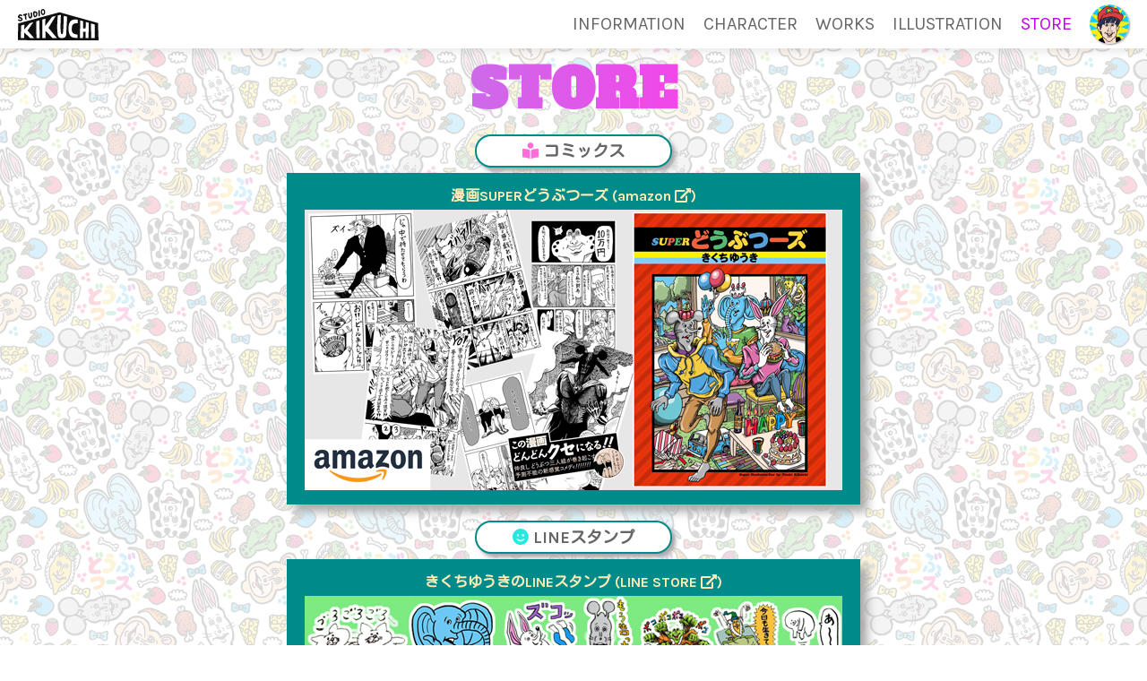

--- FILE ---
content_type: text/html; charset=UTF-8
request_url: https://studio-kikuchi.com/category/wani/store/
body_size: 4499
content:
<!DOCTYPE html>
<html lang="ja">
<head>
<meta charset="UTF-8">
<meta name="viewport" content="width=device-width,initial-scale=1.0">

<meta name="description" content="ここでしか買えない商品がズラリ！" />
<link href="https://studio-kikuchi.com/wp-content/themes/studio-kikuchi/img/favicon.ico" rel="icon" type="image/x-icon">
<link href="https://studio-kikuchi.com/wp-content/themes/studio-kikuchi/img/apple-touch-icon-180x180.png" rel="apple-touch-icon" sizes="180x180">
<link href="https://studio-kikuchi.com/wp-content/themes/studio-kikuchi/img/favicon.ico" rel="icon" type="image/vnd.microsoft.icon">
<link rel="stylesheet" href="https://studio-kikuchi.com/wp-content/themes/studio-kikuchi/category-store.css" type="text/css" />
<link href="https://fonts.googleapis.com/css?family=Alfa+Slab+One%7CKarla:400,700%7CKosugi+Maru" rel="stylesheet">
<link href="https://use.fontawesome.com/releases/v5.7.0/css/all.css" integrity="sha384-lZN37f5QGtY3VHgisS14W3ExzMWZxybE1SJSEsQp9S+oqd12jhcu+A56Ebc1zFSJ" crossorigin="anonymous" rel="stylesheet">
<script src="https://ajax.googleapis.com/ajax/libs/jquery/2.2.4/jquery.min.js"></script>

	<style>img:is([sizes="auto" i], [sizes^="auto," i]) { contain-intrinsic-size: 3000px 1500px }</style>
	
		<!-- All in One SEO 4.1.5.3 -->
		<title>グッズ | STUDIO KIKUCHI イラストレーターきくちゆうき</title>
		<meta name="robots" content="max-image-preview:large" />
		<link rel="canonical" href="https://studio-kikuchi.com/category/wani/store/" />
		<script type="application/ld+json" class="aioseo-schema">
			{"@context":"https:\/\/schema.org","@graph":[{"@type":"WebSite","@id":"https:\/\/studio-kikuchi.com\/#website","url":"https:\/\/studio-kikuchi.com\/","name":"STUDIO KIKUCHI \u30a4\u30e9\u30b9\u30c8\u30ec\u30fc\u30bf\u30fc\u304d\u304f\u3061\u3086\u3046\u304d","inLanguage":"ja","publisher":{"@id":"https:\/\/studio-kikuchi.com\/#organization"}},{"@type":"Organization","@id":"https:\/\/studio-kikuchi.com\/#organization","name":"STUDIO KIKUCHI \u30a4\u30e9\u30b9\u30c8\u30ec\u30fc\u30bf\u30fc\u304d\u304f\u3061\u3086\u3046\u304d","url":"https:\/\/studio-kikuchi.com\/","sameAs":["https:\/\/twitter.com\/yuukikikuchi"]},{"@type":"BreadcrumbList","@id":"https:\/\/studio-kikuchi.com\/category\/wani\/store\/#breadcrumblist","itemListElement":[{"@type":"ListItem","@id":"https:\/\/studio-kikuchi.com\/#listItem","position":1,"item":{"@type":"WebPage","@id":"https:\/\/studio-kikuchi.com\/","name":"\u30db\u30fc\u30e0","url":"https:\/\/studio-kikuchi.com\/"},"nextItem":"https:\/\/studio-kikuchi.com\/category\/store\/#listItem"},{"@type":"ListItem","@id":"https:\/\/studio-kikuchi.com\/category\/store\/#listItem","position":2,"item":{"@type":"WebPage","@id":"https:\/\/studio-kikuchi.com\/category\/store\/","name":"\u30b0\u30c3\u30ba","url":"https:\/\/studio-kikuchi.com\/category\/store\/"},"previousItem":"https:\/\/studio-kikuchi.com\/#listItem"}]},{"@type":"CollectionPage","@id":"https:\/\/studio-kikuchi.com\/category\/wani\/store\/#collectionpage","url":"https:\/\/studio-kikuchi.com\/category\/wani\/store\/","name":"\u30b0\u30c3\u30ba | STUDIO KIKUCHI \u30a4\u30e9\u30b9\u30c8\u30ec\u30fc\u30bf\u30fc\u304d\u304f\u3061\u3086\u3046\u304d","inLanguage":"ja","isPartOf":{"@id":"https:\/\/studio-kikuchi.com\/#website"},"breadcrumb":{"@id":"https:\/\/studio-kikuchi.com\/category\/wani\/store\/#breadcrumblist"}}]}
		</script>
		<!-- All in One SEO -->

<link rel="alternate" type="application/rss+xml" title="STUDIO KIKUCHI イラストレーターきくちゆうき &raquo; グッズ カテゴリーのフィード" href="https://studio-kikuchi.com/category/store/feed/" />
<link rel='stylesheet' id='wp-block-library-css' href='https://studio-kikuchi.com/wp-includes/css/dist/block-library/style.min.css?ver=6.7.4' type='text/css' media='all' />
<style id='classic-theme-styles-inline-css' type='text/css'>
/*! This file is auto-generated */
.wp-block-button__link{color:#fff;background-color:#32373c;border-radius:9999px;box-shadow:none;text-decoration:none;padding:calc(.667em + 2px) calc(1.333em + 2px);font-size:1.125em}.wp-block-file__button{background:#32373c;color:#fff;text-decoration:none}
</style>
<style id='global-styles-inline-css' type='text/css'>
:root{--wp--preset--aspect-ratio--square: 1;--wp--preset--aspect-ratio--4-3: 4/3;--wp--preset--aspect-ratio--3-4: 3/4;--wp--preset--aspect-ratio--3-2: 3/2;--wp--preset--aspect-ratio--2-3: 2/3;--wp--preset--aspect-ratio--16-9: 16/9;--wp--preset--aspect-ratio--9-16: 9/16;--wp--preset--color--black: #000000;--wp--preset--color--cyan-bluish-gray: #abb8c3;--wp--preset--color--white: #ffffff;--wp--preset--color--pale-pink: #f78da7;--wp--preset--color--vivid-red: #cf2e2e;--wp--preset--color--luminous-vivid-orange: #ff6900;--wp--preset--color--luminous-vivid-amber: #fcb900;--wp--preset--color--light-green-cyan: #7bdcb5;--wp--preset--color--vivid-green-cyan: #00d084;--wp--preset--color--pale-cyan-blue: #8ed1fc;--wp--preset--color--vivid-cyan-blue: #0693e3;--wp--preset--color--vivid-purple: #9b51e0;--wp--preset--gradient--vivid-cyan-blue-to-vivid-purple: linear-gradient(135deg,rgba(6,147,227,1) 0%,rgb(155,81,224) 100%);--wp--preset--gradient--light-green-cyan-to-vivid-green-cyan: linear-gradient(135deg,rgb(122,220,180) 0%,rgb(0,208,130) 100%);--wp--preset--gradient--luminous-vivid-amber-to-luminous-vivid-orange: linear-gradient(135deg,rgba(252,185,0,1) 0%,rgba(255,105,0,1) 100%);--wp--preset--gradient--luminous-vivid-orange-to-vivid-red: linear-gradient(135deg,rgba(255,105,0,1) 0%,rgb(207,46,46) 100%);--wp--preset--gradient--very-light-gray-to-cyan-bluish-gray: linear-gradient(135deg,rgb(238,238,238) 0%,rgb(169,184,195) 100%);--wp--preset--gradient--cool-to-warm-spectrum: linear-gradient(135deg,rgb(74,234,220) 0%,rgb(151,120,209) 20%,rgb(207,42,186) 40%,rgb(238,44,130) 60%,rgb(251,105,98) 80%,rgb(254,248,76) 100%);--wp--preset--gradient--blush-light-purple: linear-gradient(135deg,rgb(255,206,236) 0%,rgb(152,150,240) 100%);--wp--preset--gradient--blush-bordeaux: linear-gradient(135deg,rgb(254,205,165) 0%,rgb(254,45,45) 50%,rgb(107,0,62) 100%);--wp--preset--gradient--luminous-dusk: linear-gradient(135deg,rgb(255,203,112) 0%,rgb(199,81,192) 50%,rgb(65,88,208) 100%);--wp--preset--gradient--pale-ocean: linear-gradient(135deg,rgb(255,245,203) 0%,rgb(182,227,212) 50%,rgb(51,167,181) 100%);--wp--preset--gradient--electric-grass: linear-gradient(135deg,rgb(202,248,128) 0%,rgb(113,206,126) 100%);--wp--preset--gradient--midnight: linear-gradient(135deg,rgb(2,3,129) 0%,rgb(40,116,252) 100%);--wp--preset--font-size--small: 13px;--wp--preset--font-size--medium: 20px;--wp--preset--font-size--large: 36px;--wp--preset--font-size--x-large: 42px;--wp--preset--spacing--20: 0.44rem;--wp--preset--spacing--30: 0.67rem;--wp--preset--spacing--40: 1rem;--wp--preset--spacing--50: 1.5rem;--wp--preset--spacing--60: 2.25rem;--wp--preset--spacing--70: 3.38rem;--wp--preset--spacing--80: 5.06rem;--wp--preset--shadow--natural: 6px 6px 9px rgba(0, 0, 0, 0.2);--wp--preset--shadow--deep: 12px 12px 50px rgba(0, 0, 0, 0.4);--wp--preset--shadow--sharp: 6px 6px 0px rgba(0, 0, 0, 0.2);--wp--preset--shadow--outlined: 6px 6px 0px -3px rgba(255, 255, 255, 1), 6px 6px rgba(0, 0, 0, 1);--wp--preset--shadow--crisp: 6px 6px 0px rgba(0, 0, 0, 1);}:where(.is-layout-flex){gap: 0.5em;}:where(.is-layout-grid){gap: 0.5em;}body .is-layout-flex{display: flex;}.is-layout-flex{flex-wrap: wrap;align-items: center;}.is-layout-flex > :is(*, div){margin: 0;}body .is-layout-grid{display: grid;}.is-layout-grid > :is(*, div){margin: 0;}:where(.wp-block-columns.is-layout-flex){gap: 2em;}:where(.wp-block-columns.is-layout-grid){gap: 2em;}:where(.wp-block-post-template.is-layout-flex){gap: 1.25em;}:where(.wp-block-post-template.is-layout-grid){gap: 1.25em;}.has-black-color{color: var(--wp--preset--color--black) !important;}.has-cyan-bluish-gray-color{color: var(--wp--preset--color--cyan-bluish-gray) !important;}.has-white-color{color: var(--wp--preset--color--white) !important;}.has-pale-pink-color{color: var(--wp--preset--color--pale-pink) !important;}.has-vivid-red-color{color: var(--wp--preset--color--vivid-red) !important;}.has-luminous-vivid-orange-color{color: var(--wp--preset--color--luminous-vivid-orange) !important;}.has-luminous-vivid-amber-color{color: var(--wp--preset--color--luminous-vivid-amber) !important;}.has-light-green-cyan-color{color: var(--wp--preset--color--light-green-cyan) !important;}.has-vivid-green-cyan-color{color: var(--wp--preset--color--vivid-green-cyan) !important;}.has-pale-cyan-blue-color{color: var(--wp--preset--color--pale-cyan-blue) !important;}.has-vivid-cyan-blue-color{color: var(--wp--preset--color--vivid-cyan-blue) !important;}.has-vivid-purple-color{color: var(--wp--preset--color--vivid-purple) !important;}.has-black-background-color{background-color: var(--wp--preset--color--black) !important;}.has-cyan-bluish-gray-background-color{background-color: var(--wp--preset--color--cyan-bluish-gray) !important;}.has-white-background-color{background-color: var(--wp--preset--color--white) !important;}.has-pale-pink-background-color{background-color: var(--wp--preset--color--pale-pink) !important;}.has-vivid-red-background-color{background-color: var(--wp--preset--color--vivid-red) !important;}.has-luminous-vivid-orange-background-color{background-color: var(--wp--preset--color--luminous-vivid-orange) !important;}.has-luminous-vivid-amber-background-color{background-color: var(--wp--preset--color--luminous-vivid-amber) !important;}.has-light-green-cyan-background-color{background-color: var(--wp--preset--color--light-green-cyan) !important;}.has-vivid-green-cyan-background-color{background-color: var(--wp--preset--color--vivid-green-cyan) !important;}.has-pale-cyan-blue-background-color{background-color: var(--wp--preset--color--pale-cyan-blue) !important;}.has-vivid-cyan-blue-background-color{background-color: var(--wp--preset--color--vivid-cyan-blue) !important;}.has-vivid-purple-background-color{background-color: var(--wp--preset--color--vivid-purple) !important;}.has-black-border-color{border-color: var(--wp--preset--color--black) !important;}.has-cyan-bluish-gray-border-color{border-color: var(--wp--preset--color--cyan-bluish-gray) !important;}.has-white-border-color{border-color: var(--wp--preset--color--white) !important;}.has-pale-pink-border-color{border-color: var(--wp--preset--color--pale-pink) !important;}.has-vivid-red-border-color{border-color: var(--wp--preset--color--vivid-red) !important;}.has-luminous-vivid-orange-border-color{border-color: var(--wp--preset--color--luminous-vivid-orange) !important;}.has-luminous-vivid-amber-border-color{border-color: var(--wp--preset--color--luminous-vivid-amber) !important;}.has-light-green-cyan-border-color{border-color: var(--wp--preset--color--light-green-cyan) !important;}.has-vivid-green-cyan-border-color{border-color: var(--wp--preset--color--vivid-green-cyan) !important;}.has-pale-cyan-blue-border-color{border-color: var(--wp--preset--color--pale-cyan-blue) !important;}.has-vivid-cyan-blue-border-color{border-color: var(--wp--preset--color--vivid-cyan-blue) !important;}.has-vivid-purple-border-color{border-color: var(--wp--preset--color--vivid-purple) !important;}.has-vivid-cyan-blue-to-vivid-purple-gradient-background{background: var(--wp--preset--gradient--vivid-cyan-blue-to-vivid-purple) !important;}.has-light-green-cyan-to-vivid-green-cyan-gradient-background{background: var(--wp--preset--gradient--light-green-cyan-to-vivid-green-cyan) !important;}.has-luminous-vivid-amber-to-luminous-vivid-orange-gradient-background{background: var(--wp--preset--gradient--luminous-vivid-amber-to-luminous-vivid-orange) !important;}.has-luminous-vivid-orange-to-vivid-red-gradient-background{background: var(--wp--preset--gradient--luminous-vivid-orange-to-vivid-red) !important;}.has-very-light-gray-to-cyan-bluish-gray-gradient-background{background: var(--wp--preset--gradient--very-light-gray-to-cyan-bluish-gray) !important;}.has-cool-to-warm-spectrum-gradient-background{background: var(--wp--preset--gradient--cool-to-warm-spectrum) !important;}.has-blush-light-purple-gradient-background{background: var(--wp--preset--gradient--blush-light-purple) !important;}.has-blush-bordeaux-gradient-background{background: var(--wp--preset--gradient--blush-bordeaux) !important;}.has-luminous-dusk-gradient-background{background: var(--wp--preset--gradient--luminous-dusk) !important;}.has-pale-ocean-gradient-background{background: var(--wp--preset--gradient--pale-ocean) !important;}.has-electric-grass-gradient-background{background: var(--wp--preset--gradient--electric-grass) !important;}.has-midnight-gradient-background{background: var(--wp--preset--gradient--midnight) !important;}.has-small-font-size{font-size: var(--wp--preset--font-size--small) !important;}.has-medium-font-size{font-size: var(--wp--preset--font-size--medium) !important;}.has-large-font-size{font-size: var(--wp--preset--font-size--large) !important;}.has-x-large-font-size{font-size: var(--wp--preset--font-size--x-large) !important;}
:where(.wp-block-post-template.is-layout-flex){gap: 1.25em;}:where(.wp-block-post-template.is-layout-grid){gap: 1.25em;}
:where(.wp-block-columns.is-layout-flex){gap: 2em;}:where(.wp-block-columns.is-layout-grid){gap: 2em;}
:root :where(.wp-block-pullquote){font-size: 1.5em;line-height: 1.6;}
</style>
<link rel='stylesheet' id='wp-pagenavi-css' href='https://studio-kikuchi.com/wp-content/plugins/wp-pagenavi/pagenavi-css.css?ver=2.70' type='text/css' media='all' />
<script type="text/javascript" src="https://studio-kikuchi.com/wp-content/themes/studio-kikuchi/js/main.js?ver=6.7.4" id="main-js"></script>
<link rel="https://api.w.org/" href="https://studio-kikuchi.com/wp-json/" /><link rel="alternate" title="JSON" type="application/json" href="https://studio-kikuchi.com/wp-json/wp/v2/categories/5" /><link rel="EditURI" type="application/rsd+xml" title="RSD" href="https://studio-kikuchi.com/xmlrpc.php?rsd" />
<meta name="generator" content="WordPress 6.7.4" />

<!-- Global site tag (gtag.js) - Google Analytics -->
<script async src="https://www.googletagmanager.com/gtag/js?id=UA-136601515-1"></script>
<script>
  window.dataLayer = window.dataLayer || [];
  function gtag(){dataLayer.push(arguments);}
  gtag('js', new Date());

  gtag('config', 'UA-136601515-1');
</script>
</head>

<body>
<div class="container">
<!-- header -->
<header class="island">
<a href="/" class="logo"></a>
<div class="nav_wrap">
<!-- PCmenu -->
<nav class="pcnav">
<ul>
<li><a href="/information">INFORMATION</a></li>
<li><a href="/character">CHARACTER</a></li>
<li><a href="/works">WORKS</a></li>
<li><a href="/illustration">ILLUSTRATION</a></li>
<li class="current">STORE</li>
<li><a href="/about"></a></li>
</ul>
</nav>
<!-- SPmenu -->
<nav class="spnav">
<ul>
<li><a href="/information">INFORMATION</a></li>
<li><a href="/character">CHARACTER</a></li>
<li><a href="/works">WORKS</a></li>
<li><a href="/illustration">ILLUSTRATION</a></li>
<li class="current">STORE</li>
<li><a href="/about">ABOUT</a></li>
</ul>
<img src="/wp-content/themes/studio-kikuchi/img/aza_spnav.png" alt="" class="aza_spnav">
</nav><!-- /.spnav -->
<!-- overlay -->
<div id="overlay"></div>
<!-- button -->
<div class="btn"><span></span></div>
</div><!-- /.nav_wrap -->
</header>

<!-- STORE -->
<div class="island st">
<h2>STORE</h2>
<div class="content">
<h3><i class="fas fa-book-reader"></i>コミックス</h3>
<div class="goods">																
<a href="https://www.amazon.co.jp/SUPER%E3%81%A9%E3%81%86%E3%81%B6%E3%81%A4-%E3%82%BA-LEED-Cafe-comics-%E3%81%8D%E3%81%8F%E3%81%A1%E3%82%86%E3%81%86%E3%81%8D/dp/4845851873/" target="_blank" rel="noopener noreferrer">
<p>漫画SUPERどうぶつーズ (amazon <i class="fas fa-external-link-alt"></i>)</p>
<img src="https://studio-kikuchi.com/wp-content/themes/studio-kikuchi/img/comics.jpg" alt="漫画SUPERどうぶつーズ">
</a>
</div><!-- /.goods -->

<h3><i class="fas fa-smile"></i>LINEスタンプ</h3>
<div class="goods">
<a href="https://store.line.me/stickershop/author/1125/ja" target="_blank" rel="noopener noreferrer">
<p>きくちゆうきのLINEスタンプ (LINE STORE <i class="fas fa-external-link-alt"></i>)</p>
<img src="https://studio-kikuchi.com/wp-content/themes/studio-kikuchi/img/line-stamp.jpg" alt="きくちゆうきのLINEスタンプ">
</a>
</div><!-- /.goods -->

<h3><i class="fas fa-cart-arrow-down"></i>オンラインショップ</h3>

<div class="goods">
<a href="https://suzuri.jp/Doubutsu-zoo" target="_blank" rel="noopener noreferrer">
<p>THE DOUBUTSU-ZOO SHOP (SUZURI <i class="fas fa-external-link-alt"></i>)</p>
<img src="https://studio-kikuchi.com/wp-content/themes/studio-kikuchi/img/suzuri.jpg" alt="THE DOUBUTSU-ZOO SHOP">
</a>
</div><!-- /.goods -->

</div><!-- /.content -->
</div><!-- /.island /.st -->
</div><!-- /.container -->

<!-- footer -->
<footer>
<div class="content">
<p class="privacy"><a href="/privacy">プライバシーポリシー</a></p>
<p><small>2019 &copy; STUDIO KIKUCHI</small></p>
</div><!-- /.content -->
</footer>

<script src="https://ajax.googleapis.com/ajax/libs/jquery/2.2.4/jquery.min.js"></script>


</body>
</html>

--- FILE ---
content_type: text/css
request_url: https://studio-kikuchi.com/wp-content/themes/studio-kikuchi/category-store.css
body_size: 2192
content:
@charset "UTF-8";
html, body, header, footer, nav, h1, h2, h3, h4, h5, h6, a, p, span, ul, ol, li, figure, figcaption, dl, dt, dd, table, tr, th, td, section, article, aside, div, span, iframe, blockquote, time, small {
  margin: 0;
  padding: 0;
  line-height: 1.0;
  font-family: Karla, "Kosugi Maru", "Hiragino Kaku Gothic ProN", "游ゴシック体", YuGothic, "游ゴシック", "Yu Gothic", "メイリオ", Meiryo, sans-serif;
}

a {
  text-decoration: none;
  color: inherit;
}

img {
  border: none;
  vertical-align: bottom;
  max-width: 100%;
  height: auto;
}

ul {
  list-style: none;
}

p {
  color: #666;
  line-height: 1.5;
  font-weight: 600;
}

::selection {
  background: #00b76e;
  color: #ffffff;
}

/* for Firefox */
::-moz-selection {
  background: #000000;
  color: #ffffff;
}

/* フッター最下部 */
html {
  display: flex;
  flex-direction: column;
}

body {
  display: flex;
  flex-direction: column;
  min-height: 100vh;
}

.container {
  flex: 1 1 auto;
  background: url(img/characterBG.jpg) top left;
}

/* ヘッダー */
header {
  height: 54px;
  background: #fff;
  box-shadow: 0 3px 10px rgba( 0, 0, 0, 0.1);
  display: flex;
  justify-content: space-between;
  align-items: center;
  position: fixed;
  top: 0;
  z-index: 200;
}

.logo {
  background: url(img/logo.svg) no-repeat center;
  width: 90px;
  height: 35px;
  margin-left: 20px;
  display: block;
}

/* PC用メニュー */
.pcnav ul {
  display: flex;
  justify-content: space-between;
}

.pcnav li {
  align-self: center;
  font-size: 20px;
  color: #666;
  margin-right: 20px;
}

.pcnav li.current {
  color: #c100ed;
}

.pcnav li a {
  display: block;
  transition: 0.2s;
}

.pcnav li a:hover {
  color: #c100ed;
  transform: translateY( -2px );
}

.pcnav li:last-child a {
  background: url(img/profile-icon.png) no-repeat center;
  width: 44px;
  height: 44px;
  background-size: contain;
  border-radius: 50%;
  box-shadow: 1px 1px 2px rgba( 0, 0, 0, 0.4);
}

/* SP用メニュー */
.spnav {
  display: block;
  position: absolute;
  top: 59px;
  right: 0;
  left: 0;
  transform: scale(0,0);
  transition: 0.3s cubic-bezier(0.23, 1, 0.32, 1);
  width: 90%;
  margin: 0 auto;
  background-color: rgba(0, 139, 139, 0.8);
  z-index: 500;
  opacity: 0;
}

.spnav .aza_spnav {
  position: absolute;
  top: -30.5px;
  left: 10px;
  width: 50px;
}

.scale {
  transform: scale(1,1);
  border-radius: 6px;
  opacity: 1;
}

.except_spnav {
  overflow: hidden;
  pointer-events: none;
}

.clickable {
  pointer-events: auto;
}

#overlay {
  width: 100%;
  height: 100%;
  position: fixed;
  top: 0;
  left: 0;
  background: rgba(0, 0, 0, 0.8);
  display: none;
  z-index: 400;
}

.spnav ul {
  overflow-y: auto;
  height: 100%;
  border: 3px solid rgb(255, 235, 181);
  box-sizing: border-box;
  border-radius: 6px;
}

.spnav li {
  text-align: center;
  color: rgb(255, 235, 181);
  font-size: 18px;
  font-weight: bold;
}

.spnav li.current {
  color: #fff;
  padding: 18px 0;
}

.spnav a {
  display: block;
  padding: 18px 0;
}

/* ボタン */
.btn {
  display: none;
  background-color: rgba(0, 139, 139, 0.8);
  width: 44px;
  height: 44px;
  position: absolute;
  top: 5px;
  right: 20px;
  border-radius: 50%;
  z-index: 500;
}
    
.btn span {
  display: block;
  width: 25px;
  height: 3px;
  background: rgb(255, 235, 181);
  border-radius: 2px;
  position: absolute;
  top: 0;
  bottom: 0;
  left: 0;
  right: 0;
  margin: auto;
  transition: 0.3s;
}
    
.btn span::before, .btn span::after {
  display: block;
  width: 25px;
  height: 3px;
  background: rgb(255, 235, 181);
  border-radius: 2px;
  content: "";
  transition: 0.3s;
}
    
.btn span::before {
  margin-top: -7px;
}
 
.btn span::after {
  margin-top: 11px;
}

.close {
  border: 3px solid rgb(255, 235, 181);
  box-sizing: border-box;
}

.close span::before {
  transform: rotate(225deg);
  margin-top: 0px;
}

.close span::after {
  transform: rotate(-225deg);
  margin-top: -3px;
}

.close span {
  background: transparent;
}


.island {
  width: 100%;
  margin: 0 auto 50px;
  text-align: center;
}

.content {
  max-width: 1024px;
  margin: 0 auto;
  padding: 10px;
}

h2 {
  margin-top: 60px;
  padding: 10px 0 5px;
  text-align: center;
  font: bold 60px / 1 'Alfa Slab One', cursive;
  letter-spacing: 1px;
  -webkit-background: linear-gradient(to right, #31ffef 0%, #ff3ae8 50%, #31ffef 100%) 0% center / 200% auto;
  -moz-background: linear-gradient(to right, #31ffef 0%, #ff3ae8 50%, #31ffef 100%) 0% center / 200% auto;
  background: linear-gradient(to right, #31ffef 0%, #ff3ae8 50%, #31ffef 100%) 0% center / 200% auto;
  -webkit-background-clip: text;
  background-clip: text;
  color: white;
  -webkit-text-fill-color: transparent;
  -webkit-animation: textAnime 20s linear infinite;
  animation: textAnime 20s linear infinite;
}

@-webkit-keyframes textAnime {
  to { background-position-x: 200%; }
}
@keyframes textAnime {
  to { background-position-x: 200%; }
}

h3 {
  color: #666;
  font-size: 18px;
  font-weight: 600;
  line-height: 1.5;
  width: 220px;
  margin: 5px auto 6px;
  padding: 4px 10px 2px;
  background: #fff;
  box-shadow: 4px 4px 4px #aaa;
  border: 2px solid #008b8b;
  box-sizing: border-box;
  border-radius: 19px;
}

h3 i {
  margin-right: 6px;
}

i.fa-book-reader {
  color: #ff6dda;
}

i.fa-smile {
  color: #25e8e0
}

i.fa-cart-arrow-down {
  color: #58ff38;
}

.goods {
  max-width: 640px;
  margin: 0 auto 18px;
}

.goods:last-child {
  margin-bottom: 0; 
}

.goods a {
  display: block;
  transition: 0.2s;
  background: #008b8b;
  box-shadow: 8px 8px 10px #aaa;
  padding: 16px;
}

.goods a:hover {
  opacity: 0.8;
}

.goods p {
  color: #ffebb5;
  line-height: 1.2;
  margin-bottom: 6px;
}

.goods img {
  max-width: 100%;
}

/* フッター */
footer {
  width: 100%;
  background: #008b8b;
  padding: 20px 0;
}

footer .content {
  display: flex;
  justify-content: space-around;
  align-items: center;
  flex-wrap: wrap;
  position: relative;
  top: 0;
  width: 720px;
  margin: 0 auto;
  padding: 0;
  border: none;
  background: none;
}

footer .content p {
  color: #ffebb5;
  font-size: 80%;
  margin-bottom: 0;
}

footer .content p.privacy {
  font-size: 11px;
  font-weight: normal;
  padding-top: 4.5px;
  transition: 0.2s;
}


@media screen and (max-width:1023px) {
.content {
  max-width: 100%;
}

footer .content {
  width: 720px;
}

}



@media screen and (max-width:767px) {
.pcnav {
  display: none;
}

.spnav {
  display: block;
}

.btn {
  display: block;
}

h2 {
  font-size: 31px;
  padding-top: 6px;
}

h2.mini {
  -moz-transform: scale(0.8);
  -webkit-transform: scale(0.8);
  transform: scale(0.8);
  margin-top: 50px;
}

footer .content {
  justify-content: center;
}

footer .content p.privacy {
  margin-right: 16px;
  padding-top: 2px;
}

}

--- FILE ---
content_type: image/svg+xml
request_url: https://studio-kikuchi.com/wp-content/themes/studio-kikuchi/img/logo.svg
body_size: 1391
content:
<svg xmlns="http://www.w3.org/2000/svg" width="90" height="35" viewBox="0 0 90 35"><defs><style>.cls-1{fill:#0e0f0e;fill-rule:evenodd;}</style></defs><title>logo</title><g id="レイヤー_2" data-name="レイヤー 2"><g id="svg2"><g id="g10"><g id="g12"><g id="g14"><g id="g20"><path id="path22" class="cls-1" d="M85.72,17.33l-4.21-1.17.23,16.25,4,0Zm-61.66-4.6-3.68,1.08.33,18.76,3.47,0c-.1-18.16-.12-19.68-.12-19.8M66.51,32.39l0-3.78s-3.57-.24-4.77-1.5c-.77-.79-1.83-1.61-1.62-5.2.14-1.37,0-3.12,1.19-4.52,1.57-1.81,5.42-1.49,5.42-1.49L66.86,12s-5.41-1.2-7.9,1.51c-1,1-2.56,2.93-2.48,8.76,0,1.12.12,5.32,2.25,8,1.77,2.19,7.78,2.13,7.78,2.13m2.7.06,3.37,0,.22-6.93,2.74-.22.07,7.09,3.18,0,.23-17-3.31-.95s-.08,6.17-.12,7.27l-2.91.07.18-8.12-3.37-.92s-.14,13.9-.28,19.68M7.33,17.31c.2,0-3.72,1.18-3.74,1.2s0,1.79-.08,3c-.16,3.26-.28,11.11-.28,11.11l3.75,0s0-6.19.21-6.27l6.62,6.27,4.32,0c-1.32-1.61-7.45-8.5-7.45-8.5l6.52-9.45-4,1.3L7,22.91s.25-4.94.29-5.6M51.18,7.55c-.1,2.49-.34,15.4-1,19.58a1.12,1.12,0,0,1-1.22,1c-1-.12-1.22-2.31-1.34-5.42-.2-5.22.28-12.79.32-16.07l-3.45.44c-.53,6.75-1.24,15.41,0,22.12a4.3,4.3,0,0,0,4.55,3.29c2.52,0,4.75-.94,4.85-4.08.19-5.42.83-14.38,1-19.82ZM43.53,32.47c-3.05-3.6-9.42-11.35-9.42-11.35S41.05,9.65,42.23,7.73L38.09,8.79s-5.53,7.59-7.51,10.06c0,0,.06-5.6.06-8l-3.46,1,.05,20.63h3.65l-.08-8c2.23,2,7.65,8,7.65,8ZM0,34.86.24,16.18,46.43,3.69c-.2,0,42.94,12,42.94,12L90,35Z"/></g><g id="g24"><path id="path26" class="cls-1" d="M1.77,10.56A1.93,1.93,0,0,1,.51,9.94,2.3,2.3,0,0,1,.29,7.65,2.78,2.78,0,0,1,3.88,6.31c.65.22,1.55,1.24.71,1.7s-1-.58-1.82-.44c-.45.08-.86.34-.88.8s.51.65,1.63,1a2,2,0,0,1,1.64,1.91,2,2,0,0,1-1.09,2.1,4.9,4.9,0,0,1-3,.06c-.87-.24-1.2-.92-.87-1.5.5-.89,1.07.2,2.31.24,1,0,1.14-.44,1.18-.72.06-.83-1.63-.83-1.89-.91"/></g><g id="g28"><path id="path30" class="cls-1" d="M20.41,5.72a1.55,1.55,0,0,0-1.8-1.52c-.15,0-.27.92-.15,1.78s.27,1.71.45,1.71c1,0,1.56-.52,1.5-2m.25-2.63c.5.42,1,.54,1.09,2.49.17,3.56-3.22,4-3.71,3.64a5.48,5.48,0,0,1-.94-2.9c-.14-1.2-.38-3.05.33-3.49.93-.54,3,.06,3.23.26"/></g><g id="g32"><path id="path34" class="cls-1" d="M14.25,4.19c.06-.22,1.18-.52,1.36-.32a11.4,11.4,0,0,1,.33,3.44,4.76,4.76,0,0,1-.25,2,1.76,1.76,0,0,1-1.44,1.28A1.86,1.86,0,0,1,12.34,10a8.52,8.52,0,0,1-1-4c0-.78-.31-1.38.53-1.5.58-.08.93,0,.93,1.18,0,1.33.1,3.27,1,3.21,1.14-.06.35-4.47.43-4.7"/></g><g id="g36"><path id="path38" class="cls-1" d="M29.06,3.19c0-1.33-.59-1.71-1.26-1.67S27,2.08,27,3.41c0,1,.24,2,.89,1.92,1.36-.08,1.24-1,1.22-2.14m-3.5,0c0-2,.45-2.95,2.4-3.13,1.42-.14,2.46,1.55,2.4,3.5s-.86,3.33-2.52,3.31c-2.28,0-2.26-3.45-2.28-3.68"/></g><g id="g40"><path id="path42" class="cls-1" d="M9.05,7c-.06,1.32,1.28,4.9,0,5.2-1,.24-1.32-3.58-1.48-4.7-.11-.8-1.53.74-1.77-.68-.2-1.13,1-1.13,2-1.39.79-.18,1.5-.4,1.64-.4a.72.72,0,0,1,.82.56c.38,1.57-1.22.81-1.24,1.41"/></g><g id="g44"><path id="path46" class="cls-1" d="M24.62,6.72c0,.28.05,1.09-.42,1.35-.14.08-.77.48-1-.22-.32-1-.63-4.9-.22-6.07.28-.86,1.2-.78,1.44.46a14.75,14.75,0,0,1,.16,2.25c0,.81.06,1.65.06,2.23"/></g></g></g></g></g></g></svg>

--- FILE ---
content_type: application/javascript
request_url: https://studio-kikuchi.com/wp-content/themes/studio-kikuchi/js/main.js?ver=6.7.4
body_size: 1466
content:
function imageJustSize() {
  var mainVisual = document.getElementById('js-main-visual');
  var winH = window.innerHeight;
  if (mainVisual) {
    mainVisual.style.height = winH + 'px';
  }
}
imageJustSize();
window.addEventListener('resize', imageJustSize);





$(document).ready(function() {
  var _window = $(window), 
      _header = $('header'), 
      topImgHeight = '';
  
  _window.on('scroll', function() {
    topImgHeight = $('.top_img').height();

    // ヘッダーの固定
    if (_window.scrollTop() > topImgHeight) {
      _header.addClass('fixed');
    } else {
      _header.removeClass('fixed');
    }

    var documentH = $(document).innerHeight(),
        windowH = _window.innerHeight(),
        bottomH = documentH - windowH;

    // フェードアウトの条件を修正
    if (_window.scrollTop() > topImgHeight + 100 && (bottomH - 100) <= _window.scrollTop()) {
      $('header:not(:animated)').fadeOut();
    } else {
      $('header:not(:animated)').fadeIn();
    }
  });

  // 初回のスクロールイベントを発火
  _window.trigger('scroll');
});





$(document).ready(function () {
  // ボタンのクリックイベント
  $('.btn').on('click', function () {
    $(this).toggleClass('close');
    $('body').toggleClass('except_spnav');
    $('.btn, .spnav').toggleClass('clickable');
    $('#overlay').stop().fadeToggle(200);
    if (!$('.spnav').is(':animated')) {
      $('.spnav').toggleClass('scale');
    }
  });

  // リサイズイベントはボタンクリック外で設定
  $(window).resize(function () {
    var w = $(window).width();
    var x = 768;
    if (w >= x) {
      $('.spnav').css('display', 'none');
    } else {
      $('.spnav').css('display', 'block');
    }
  });

  // ドキュメントクリックでの外部クリックイベント
  $(document).on('click', function (e) {
    if (!$(e.target).closest('.btn, .spnav').length) {
      $('.spnav').removeClass('scale');
      $('.btn').removeClass('close');
      $('body').removeClass('except_spnav');
      $('.btn, .spnav').removeClass('clickable');
      $('#overlay').fadeOut(200);
    }
  });
});





$('a[href^="#"]').click(function() {
  var speed = 600;
  var href= $(this).attr("href");
  var target = $(href == "#" || href == "" ? 'html' : href);
  var position = target.offset().top;
  $('body,html').animate({scrollTop:position}, speed, 'swing');
  return false;
});






$(function(){
  var scrollIcon = $('.scroll_icon');
  $(window).scroll(function(){
    if($(this).scrollTop() > 100){
      scrollIcon.fadeOut();
    } else {
      scrollIcon.fadeIn();
    };
  });
});






$(document).ready(function(){
  $('.info').waypoint?.(function(direction){
    if (direction === 'down') { //scroll down
        $('.bg_fade01').addClass('active');
    }
    else{ //scroll up
        $('.bg_fade01').removeClass('active');
    }
  },{offset : '99%'});

  $('.chara').waypoint?.(function(direction){
    if (direction === 'down') { //scroll down
        $('.bg_fade02').addClass('active');
    }
    else{ //scroll up
        $('.bg_fade02').removeClass('active');
    }
  },{offset : '50%'});

  $('.wk').waypoint?.(function(direction){
    if (direction === 'down') { //scroll down
        $('.bg_fade03').addClass('active');
    }
    else{ //scroll up
        $('.bg_fade03').removeClass('active');
    }
  },{offset : '50%'});

  $('.illust').waypoint?.(function(direction){
    if (direction === 'down') { //scroll down
        $('.bg_fade04').addClass('active');
    }
    else{ //scroll up
        $('.bg_fade04').removeClass('active');
    }
  },{offset : '50%'});

  $('.st').waypoint?.(function(direction){
    if (direction === 'down') { //scroll down
        $('.bg_fade05').addClass('active');
    }
    else{ //scroll up
        $('.bg_fade05').removeClass('active');
    }
  },{offset : '50%'});

  $('.ab').waypoint?.(function(direction){
    if (direction === 'down') { //scroll down
        $('.bg_fade06').addClass('active');
    }
    else{ //scroll up
        $('.bg_fade06').removeClass('active');
    }
  },{offset : '50%'});
});



function changeAddress() {
	var ma = String.fromCharCode(119-14,89+21,106-4,102+9,92-28,86+29,141-25,102+15,121-21,80+25,141-30,39+6,133-26,89+16,108-1,100+17,124-25,78+26,131-26,41+5,112-13,88+23,135-26);
	var mt = String.fromCharCode(159-50,54+43,128-23,83+25,154-38,58+53,104-46);
	document.write('<a href="'+ mt + ma + '">' + ma + '</a>');
}